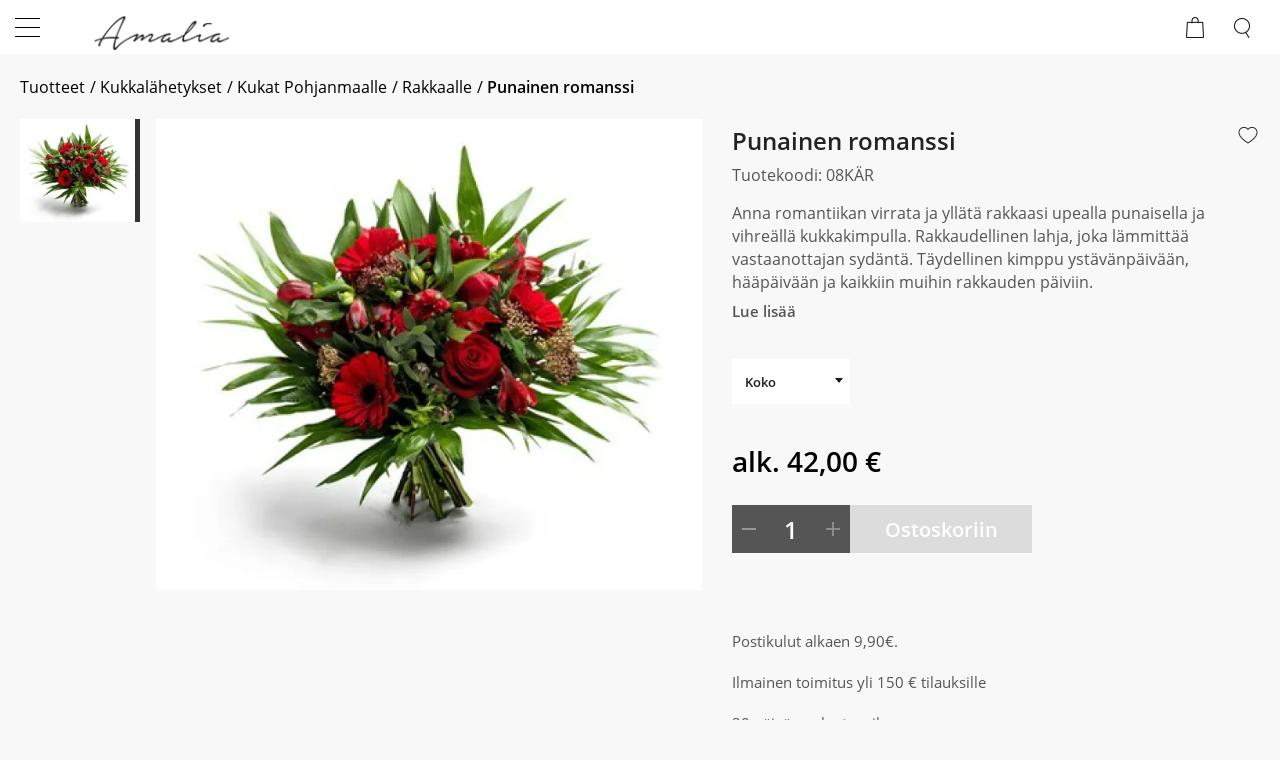

--- FILE ---
content_type: text/html; charset=utf-8
request_url: https://www.amalia-inspiration.fi/tuotteet/kukkalahetykset/punainen-romanssi
body_size: 8715
content:
<!DOCTYPE html>
<html lang="fi-FI" data-edit-lang="fi-FI">
	<head>
		<base href="https://www.amalia-inspiration.fi/"><!--[if lte IE 6]></base><![endif]-->
		<title>Amalia | Punainen romanssi punainen rakkauskimppu &raquo; Amalia-inspiration</title>
		<meta charset="utf-8">
		<meta name="viewport" content="width=device-width, initial-scale=1.0">
		<meta http-equiv="Content-Type" content="text/html; charset=utf-8">
		<meta http-equiv="X-UA-Compatible" content="IE=edge" />
		<meta name="generator" content="WebAdmin - http://www.creamarketing.com" />
<meta http-equiv="Content-type" content="text/html; charset=utf-8" />
<meta name="description" content="Romanttinen punainen kukkakimppu runsaalla vihreällä täydentää rakkauden osoitusta. Lähetä kukat, jotka lämmittävät vastaanottajan sydäntä. Kotiinkuljetus...." />
<link rel="canonical" href="https://www.amalia-inspiration.fi/tuotteet/kukkalahetykset/punainen-romanssi" />


    <link rel="alternate" hreflang="fi-fi" href="https://www.amalia-inspiration.fi/tuotteet/kukkalahetykset/punainen-romanssi" />

    <link rel="alternate" hreflang="sv-se" href="https://www.amalia-inspiration.fi/sv/produkter/skicka-blommor/rod-romans" />

<meta name="twitter:card" content="summary_large_image" />

	<meta property="og:site_name" content="Amalia-inspiration" />


	<meta property="og:title" content="Amalia | Punainen romanssi punainen rakkauskimppu" />


	<meta property="og:description" content="Romanttinen punainen kukkakimppu runsaalla vihreällä täydentää rakkauden osoitusta. Lähetä kukat, jotka lämmittävät vastaanottajan sydäntä. Kotiinkuljetus...." />


	<meta property="og:image" content="https://www.amalia-inspiration.fi/assets/ProductCatalog/1/SilverShop_Page_Product-38/08KAR__PadWzEyMDAsNjMwLCJGRkZGRkYiLDBd_FillWzEyMDAsNjMwXQ.jpg" />
	<meta property="og:image:type" content="image/jpg" />
	<meta property="og:image:width" content="1200" />
	<meta property="og:image:height" content="630" />


	<meta property="og:url" content="https://www.amalia-inspiration.fi/tuotteet/kukkalahetykset/punainen-romanssi" />

        
		<link rel="shortcut icon" href="/resources/themes/amalia/images/favicon.ico" />

        <link rel="apple-touch-icon" sizes="57x57" href="/resources/themes/amalia/client/dist/images/favicon/apple-icon-57x57.png?m=1767353912">
        <link rel="apple-touch-icon" sizes="60x60" href="/resources/themes/amalia/client/dist/images/favicon/apple-icon-60x60.png?m=1767353912">
        <link rel="apple-touch-icon" sizes="72x72" href="/resources/themes/amalia/client/dist/images/favicon/apple-icon-72x72.png?m=1767353912">
        <link rel="apple-touch-icon" sizes="76x76" href="/resources/themes/amalia/client/dist/images/favicon/apple-icon-76x76.png?m=1767353912">
        <link rel="apple-touch-icon" sizes="114x114" href="/resources/themes/amalia/client/dist/images/favicon/apple-icon-114x114.png?m=1767353912">
        <link rel="apple-touch-icon" sizes="120x120" href="/resources/themes/amalia/client/dist/images/favicon/apple-icon-120x120.png?m=1767353912">
        <link rel="apple-touch-icon" sizes="144x144" href="/resources/themes/amalia/client/dist/images/favicon/apple-icon-144x144.png?m=1767353912">
        <link rel="apple-touch-icon" sizes="152x152" href="/resources/themes/amalia/client/dist/images/favicon/apple-icon-152x152.png?m=1767353912">
        <link rel="apple-touch-icon" sizes="180x180" href="/resources/themes/amalia/client/dist/images/favicon/apple-icon-180x180.png?m=1767353912">
        <link rel="icon" type="image/png" sizes="192x192"  href="/resources/themes/amalia/client/dist/images/favicon/android-icon-192x192.png?m=1767353912">
        <link rel="icon" type="image/png" sizes="32x32" href="/resources/themes/amalia/client/dist/images/favicon/favicon-32x32.png?m=1767353912">
        <link rel="icon" type="image/png" sizes="96x96" href="/resources/themes/amalia/client/dist/images/favicon/favicon-96x96.png?m=1767353912">
        <link rel="icon" type="image/png" sizes="16x16" href="/resources/themes/amalia/client/dist/images/favicon/favicon-16x16.png?m=1767353912">
        <link rel="manifest" href="/resources/themes/amalia/client/dist/images/favicon/manifest.json?m=1767353912">
        <meta name="msapplication-TileColor" content="#ffffff">
        <meta name="msapplication-TileImage" content="/resources/themes/amalia/client/dist/images/favicon/ms-icon-144x144.png?m=1767353912">
        <meta name="theme-color" content="#ffffff">

		


		
	<link rel="stylesheet" type="text/css" href="/resources/themes/shoptheme/client/dist/styles/bundle.css?m=1767353930" />
<link rel="stylesheet" type="text/css" href="/resources/themes/amalia/client/dist/styles/bundle.css?m=1767353912" />
</head>
	
    <body class="Creamarketing\SilverShop\Model\ProductCatalogPage " lang="fi-FI" data-edit-lang="fi-FI" data-pagejsondata="tuotteet/kukkalahetykset/punainen-romanssi/page-data.json">
        <div id="PagePlaceholderTop"></div>
		
		<header class="header" role="banner">
    <div class="header-inner">
        <div class="header-container">
            <div class="top-bar-left">
                <span>Soita meille: +358 (0) 50 330 2044</span>
            </div>
            <div class="top-bar-right">
                <span><img class="truck" src="resources/themes/amalia/client/dist/images/esimerkkipointti@2x.png"/>Nopeat toimitukset</span>
                <span></span>
                <span>
	<div id="PageTranslations">
		<ul class="translations">
			
				<li class="translation fi-fi" data-locale="fi-fi">
					<a class="current" href="https://www.amalia-inspiration.fi/tuotteet/kukkalahetykset/punainen-romanssi" hreflang="fi-fi" title="Suomeksi">Suomeksi</a>
				</li>
			
				<li class="translation sv-se" data-locale="sv-se">
					<a class="link" href="https://www.amalia-inspiration.fi/sv/produkter/skicka-blommor/rod-romans" hreflang="sv-se" title="Svenska">Svenska</a>
				</li>
			
		</ul>
	</div>
</span>
            </div>
            <div class="brand-container">
                <a href="/" class="brand" rel="home">
                    
                        <img class="lazyload logo" src="/assets/Uploads/Amalia_logo_A2-noflowers__FitMaxWzMwMCw5NF0.png" srcset="/assets/Uploads/Amalia_logo_A2-noflowers__FitMaxWzYwMCwxODhd.png 2x" width="300" height="94"/>
                    				
                </a>
            </div>
            <div class="content">
                <div class="header-search">
                    
                        <div id="HeaderSearchForm" class="header-search">
	<div class="header-search-inner">
		<span class="search-dropdown-icon"></span>
		<div class="search-bar">
			
<form id="Form_SearchForm" action="/etsi/SearchForm/" method="GET" enctype="application/x-www-form-urlencoded" autocomplete="off">

	
	<p id="Form_SearchForm_error" class="message " style="display: none"></p>
	

	<fieldset>
		
		
			<div id="Form_SearchForm_Search_Holder" class="field text form-group--no-label">
	
	<div class="middleColumn">
		<input type="search" name="Search" class="text form-group--no-label" id="Form_SearchForm_Search" placeholder="Hae" aria-label="Hae" data-minimum-search-length="3" />
	</div>
	
	
	
</div>

		
			<div id="AjaxSearchResults" data-url="/etsi/SearchForm/field/Results/Search" data-searchurl="https://www.amalia-inspiration.fi/etsi/AdvancedSearchForm"></div>
		
		<div class="clear"><!-- --></div>
	</fieldset>

	
	<div class="btn-toolbar">
		
			<input type="submit" name="action_FulltextSearch" value="Hae" class="action" id="Form_SearchForm_action_FulltextSearch" />
		
	</div>
	

</form>


		</div>	
	</div>
</div> 
                    
                </div>
                <div class="header-options">
                    <div class="login">
                        	
                            <a class="loginbutton" href="Security/login">
                                <span class="login">
                                    Kirjaudu
                                </span>
                                <img class="lazyload" src="resources/themes/shoptheme/client/dist/images/placeholder.png" data-src="resources/themes/shoptheme/client/dist/images/icons/log_in.png" width="19" height="19" />
                            </a>
                        		
                    </div>
                    <div id="HeaderFavorites" class="HeaderFavorites">
    <a href="/suosikit/" class="FavoritesIcon">
        <span class="name">Oma lista</span>
        <img class="lazyload" src="resources/themes/shoptheme/client/dist/images/placeholder.png" data-src="resources/themes/shoptheme/client/dist/images/icons/favorites.png" width="22" height="19" alt="Oma lista" />
    </a> 
</div>
                    <div id="CartOverlay"></div>
                    <div id="HeaderCart" data-render-link="/tuotteet/RenderHeaderCart">
    
		<span class="name">Ostoskori</span>
        <img class="icon lazyload" src="resources/themes/shoptheme/client/dist/images/placeholder.png" data-src="resources/themes/shoptheme/client/dist/images/icons/cart.png" width="18" height="21" alt="Ostoskori" />
        <span id="ProductCartCount" data-product-count="">  </span>  
	
	<div id="CartContent">
		<div class="sidecart" data-render-link="/tuotteet/RenderCart">
	<h3>
		<a href="/ostoskori/"> Ostoskori </a>
	</h3>
	
	<a class="cart-edit-cart" href="/ostoskori/">
		Muokkaa ostoskoria 
		<span class="checkout-arrow"> -&rsaquo; </span> 
	</a>
			
	
	
		<div class="cart-items-list">
			<div class="cart-item">
				<p class="noItems">Ostoskorissa ei ole tuotteita.</p>
			</div>
		</div>
	
</div>




		
	</div>

</div>
                </div>

                <div class="mobile-search-icon">
                    <img class="icon lazyload" src="resources/themes/shoptheme/client/dist/images/placeholder.png" data-src="resources/themes/shoptheme/client/dist/images/icons/search_mobile.png" width="16" height="20" />
                </div>
                <div class="navigation-container">
                    <div class="scroll-left menu-icons"></div>
                    <div class="scroll-wrapper">
                        <div id="MobileMenu" class="menu-icon-menu"></div>
                        <nav class="primary">
                            <div class="menu-tabs">
    <div class="name nav-icon active">
        <span>
            <img class="lazyload" src="resources/themes/shoptheme/client/dist/images/placeholder.png" data-src="resources/themes/shoptheme/client/dist/images/icons/home.png" width="20" height="20" alt="Valikko" />
        </span>
    </div>
    
        <div class="name lang-icon">
            <span>
                <img class="lazyload" src="resources/themes/shoptheme/client/dist/images/placeholder.png" data-src="resources/themes/shoptheme/client/dist/images/icons/lang_mob.png" width="20" height="20" alt="Kieli" />
            </span>
        </div>
    
    <div class="name fav-icon">
        <a href="/suosikit/">
            <span>
                <img class="lazyload" src="resources/themes/shoptheme/client/dist/images/placeholder.png" data-src="resources/themes/shoptheme/client/dist/images/icons/favorites.png" width="22" height="19" alt="Oma lista" />
            </span>
        </a>
    </div>
    <div class="name log-out-in-icon">
        
                <a class="loginbutton" href="Security/login">
                    <span>
                        <img class="lazyload" src="resources/themes/shoptheme/client/dist/images/placeholder.png" data-src="resources/themes/shoptheme/client/dist/images/icons/log_in.png" width="19" height="19" alt="Kirjaudu" />
                    </span>
                </a>
        
    </div>
</div>
<ul class="content-section navigation">
    	  
        <li class='current'>
	
		<div class="top-level-item">Tuotteet
            <span class="open-close top-level menu-icons nav-bar">
                <img class="lazyload nav-icon" data-expand="-10" src="resources/themes/shoptheme/client/dist/images/placeholder.png" data-src="resources/themes/shoptheme/client/dist/images/icons/black_arrow.png" width="16" height="16" alt="" />
            </span>
		</div>
    

	
		<div class="menu-content ">
            <ul id="Submenu-11" class="submenu" data-url="/tuotteet/RenderSubmenu">
    
</ul>

            
			
            <div class="closeMenu">
                <img class="lazyload" data-expand="-10" src="" data-src="resources/themes/shoptheme/client/dist/images/icons/close.png" width="14" height="14" />
            </div>
		</div>
	
</li>
    	  
        <li data-linkingmode='18'>
	
        <div class="top-level-item">Palvelut
            <span class="open-close top-level menu-icons nav-bar">
                <img class="lazyload nav-icon" data-expand="-10" src="resources/themes/shoptheme/client/dist/images/placeholder.png" data-src="resources/themes/shoptheme/client/dist/images/icons/black_arrow.png" width="16" height="16"  alt="" />
            </span>
        </div>
    

	
		<div class="menu-content ">
            
<ul id="Submenu-18" class="submenu" data-url="/palvelut/RenderSubmenu">
    
</ul>

            
			
            <div class="closeMenu">
                <img class="lazyload" data-expand="-10" src="" data-src="resources/themes/shoptheme/client/dist/images/icons/close.png" width="14" height="14" />
            </div>
		</div>
	
</li>
    	  
        <li data-linkingmode='17'>
	
        
            <a href="/tuotemerkit/">Tuotemerkit</a>  
        
	

	
</li>
    	  
        <li data-linkingmode='3'>
	
        
            <a href="/yhteystiedot/">Yhteystiedot</a>  
        
	

	
</li>
    
</ul>
                            <div class="content-section language">
                                
	<div id="PageTranslations">
		<ul class="translations">
			
				<li class="translation fi-fi" data-locale="fi-fi">
					<a class="current" href="https://www.amalia-inspiration.fi/tuotteet/kukkalahetykset/punainen-romanssi" hreflang="fi-fi" title="Suomeksi">Suomeksi</a>
				</li>
			
				<li class="translation sv-se" data-locale="sv-se">
					<a class="link" href="https://www.amalia-inspiration.fi/sv/produkter/skicka-blommor/rod-romans" hreflang="sv-se" title="Svenska">Svenska</a>
				</li>
			
		</ul>
	</div>

                            </div>
                        </nav>
                    </div>
                    <div class="scroll-right menu-icons"></div>
                </div>
            </div>
            <div id="AddedProductPopup" class="typography">
	<div class="infotext">
		Tuote lisätty:
	</div>
	<div id="AddedProduct">
	</div>
	
	<div class="buttons">
		<span class="continuelink" onclick="javascript:jQuery('#AddedProductPopup').hide();">
            Jatka ostamista
		</span>
	
		<a class="cart-checkout" href="/kassa/">
			Kassa 
		</a>
		
	</div>
</div>
        </div>
    </div>
</header>
		
		<div class="main" role="main">
			<div class="layout columns-1">
				




<div class="content-container">
	

	<article class="typography clear">
		
			
	<div id="Product">
		<script type="application/ld+json">{"@context":"https:\/\/schema.org\/","@type":"Product","name":"Punainen romanssi","sku":"08K\u00c4R","url":"https:\/\/www.amalia-inspiration.fi\/tuotteet\/kukkalahetykset\/punainen-romanssi","identifier":"https:\/\/www.amalia-inspiration.fi\/tuotteet\/kukkalahetykset\/punainen-romanssi","description":"Anna romantiikan virrata ja yll\u00e4t\u00e4 rakkaasi upealla punaisella ja vihre\u00e4ll\u00e4 kukkakimpulla. Rakkaudellinen lahja, joka l\u00e4mmitt\u00e4\u00e4 vastaanottajan syd\u00e4nt\u00e4. T\u00e4ydellinen kimppu yst\u00e4v\u00e4np\u00e4iv\u00e4\u00e4n, h\u00e4\u00e4p\u00e4iv\u00e4\u00e4n ja kaikkiin muihin rakkauden p\u00e4iviin.","brand":null,"offers":{"@type":"Offer","priceCurrency":"EUR","price":42,"availability":"Instock","url":"https:\/\/www.amalia-inspiration.fi\/tuotteet\/kukkalahetykset\/punainen-romanssi"},"image":["https:\/\/www.amalia-inspiration.fi\/assets\/ProductCatalog\/1\/SilverShop_Page_Product-38\/08KAR.jpg"],"model":[{"@type":"ProductModel","sku":"08K\u00c4R","name":"Koko: Pieni","description":"Anna romantiikan virrata ja yll\u00e4t\u00e4 rakkaasi upealla punaisella ja vihre\u00e4ll\u00e4 kukkakimpulla. Rakkaudellinen lahja, joka l\u00e4mmitt\u00e4\u00e4 vastaanottajan syd\u00e4nt\u00e4. T\u00e4ydellinen kimppu yst\u00e4v\u00e4np\u00e4iv\u00e4\u00e4n, h\u00e4\u00e4p\u00e4iv\u00e4\u00e4n ja kaikkiin muihin rakkauden p\u00e4iviin.","url":"https:\/\/www.amalia-inspiration.fi\/tuotteet\/kukkalahetykset\/punainen-romanssi#variation-532","identifier":"https:\/\/www.amalia-inspiration.fi\/tuotteet\/kukkalahetykset\/punainen-romanssi#variation-532","brand":null,"image":[],"offers":{"@type":"Offer","priceCurrency":"EUR","price":42,"availability":"InStock","url":"https:\/\/www.amalia-inspiration.fi\/tuotteet\/kukkalahetykset\/punainen-romanssi#variation-532"},"additionalProperty":[{"@type":"PropertyValue","name":"Koko","value":"Pieni"}]},{"@type":"ProductModel","sku":"08K\u00c4R","name":"Koko: Medium","description":"Anna romantiikan virrata ja yll\u00e4t\u00e4 rakkaasi upealla punaisella ja vihre\u00e4ll\u00e4 kukkakimpulla. Rakkaudellinen lahja, joka l\u00e4mmitt\u00e4\u00e4 vastaanottajan syd\u00e4nt\u00e4. T\u00e4ydellinen kimppu yst\u00e4v\u00e4np\u00e4iv\u00e4\u00e4n, h\u00e4\u00e4p\u00e4iv\u00e4\u00e4n ja kaikkiin muihin rakkauden p\u00e4iviin.","url":"https:\/\/www.amalia-inspiration.fi\/tuotteet\/kukkalahetykset\/punainen-romanssi#variation-533","identifier":"https:\/\/www.amalia-inspiration.fi\/tuotteet\/kukkalahetykset\/punainen-romanssi#variation-533","brand":null,"image":[],"offers":{"@type":"Offer","priceCurrency":"EUR","price":52.12,"availability":"InStock","url":"https:\/\/www.amalia-inspiration.fi\/tuotteet\/kukkalahetykset\/punainen-romanssi#variation-533"},"additionalProperty":[{"@type":"PropertyValue","name":"Koko","value":"Medium"}]},{"@type":"ProductModel","sku":"08K\u00c4R","name":"Koko: Iso","description":"Anna romantiikan virrata ja yll\u00e4t\u00e4 rakkaasi upealla punaisella ja vihre\u00e4ll\u00e4 kukkakimpulla. Rakkaudellinen lahja, joka l\u00e4mmitt\u00e4\u00e4 vastaanottajan syd\u00e4nt\u00e4. T\u00e4ydellinen kimppu yst\u00e4v\u00e4np\u00e4iv\u00e4\u00e4n, h\u00e4\u00e4p\u00e4iv\u00e4\u00e4n ja kaikkiin muihin rakkauden p\u00e4iviin.","url":"https:\/\/www.amalia-inspiration.fi\/tuotteet\/kukkalahetykset\/punainen-romanssi#variation-534","identifier":"https:\/\/www.amalia-inspiration.fi\/tuotteet\/kukkalahetykset\/punainen-romanssi#variation-534","brand":null,"image":[],"offers":{"@type":"Offer","priceCurrency":"EUR","price":62.24,"availability":"InStock","url":"https:\/\/www.amalia-inspiration.fi\/tuotteet\/kukkalahetykset\/punainen-romanssi#variation-534"},"additionalProperty":[{"@type":"PropertyValue","name":"Koko","value":"Iso"}]}]}</script>
		<div class="product-block full-width">
			<div class="product-breadcrumbs"> 
	
		
			<a href="/tuotteet/" class="breadcrumb-1">Tuotteet</a>
		
	
		
			<a href="/tuotteet/kukkalahetykset" class="breadcrumb-2">Kukkalähetykset</a>
		
	
		
			<a href="/tuotteet/kukkalahetykset/kukat-pohjanmaalle" class="breadcrumb-3">Kukat Pohjanmaalle</a>
		
	
		
			<a href="/tuotteet/kukkalahetykset/kukat-pohjanmaalle/rakkaalle" class="breadcrumb-4">Rakkaalle</a>
		
	
		
			Punainen romanssi
		
	
 </div>
		</div>
		
		<div class="product-block left-side product-images">
			
				
				
				<div class="product-slideshow">
					
						<div class="product-slideshow-slide">
                            <a data-fancybox="gallery" data-caption="08KÄR" href="/assets/ProductCatalog/1/SilverShop_Page_Product-38/08KAR.jpg" title="08KÄR"> 
                                <picture>
                                    <source srcset="/assets/ProductCatalog/1/SilverShop_Page_Product-38/08KAR__PadWzQ2MCwzODcsIkZGRkZGRiIsMF0_WebP~jpg.webp" media="(max-width: 480px)" />
                                    <source srcset="/assets/ProductCatalog/1/SilverShop_Page_Product-38/08KAR__PadWzc2MCw2MDAsIkZGRkZGRiIsMF0_WebP~jpg.webp" media="(max-width: 800px)" />
                                    <source srcset="/assets/ProductCatalog/1/SilverShop_Page_Product-38/08KAR__PadWzY4Miw1NzQsIkZGRkZGRiIsMF0_WebP~jpg.webp" media="(max-width: 1279px)" />
                                    <img class="lazyload productImage" data-variation="" data-attributes="" src="/assets/ProductCatalog/1/SilverShop_Page_Product-38/08KAR__PadWzY5Niw2MDAsIkZGRkZGRiIsMF0_WebP~jpg.webp" width="696" height="600" alt="08KÄR kuva" />
                                </picture>
                            </a>
		            	</div>
		            
	            </div>
	            
	            <div class="product-slide-nav-wrapper">
	            
			            <div class="product-slideshow-nav">
                            
                                <a class="nav-slide" href="/tuotteet/kukkalahetykset/punainen-romanssi#" class="current">
                                    <img class="lazyload" data-expand="-1" data-variation="" data-attributes="" data-image-id="277" src="resources/themes/shoptheme/client/dist/images/placeholder.png" data-src="/assets/ProductCatalog/1/SilverShop_Page_Product-38/08KAR__PadWzE1NCwxMzUsIkZGRkZGRiIsMF0_WebP~jpg.webp" width="154" height="135"><div class="image-border current "></div>
                                </a>
		                    
		            	</div>
		       
            	</div>
            
		</div>
		
        <div class="product-block right-side">
            <span id="ProductFavoriteStatus" class="heart product-action favorite" data-class="Product" data-favorite="false" data-id="38" data-url="/tuotteet//FavoriteProduct/">
    <img class="lazyload favorite-unselected" data-expand="-1" src="resources/themes/shoptheme/client/dist/images/placeholder.png" data-src="/resources/vendor/creamarketing/silvershop-webadmin/client/dist/images/icons/favorite_unselected.png?m=1767353933" width="20" height="20" />
    <img class="lazyload favorite-selected" data-expand="-1" src="resources/themes/shoptheme/client/dist/images/placeholder.png" data-src="/resources/vendor/creamarketing/silvershop-webadmin/client/dist/images/icons/favorite_selected.png?m=1767353933" width="20" height="20" />
</span>
            
			<h1 class="product-title"> Punainen romanssi </h1>
			
			
				<div class="product-reference"> Tuotekoodi: <span class="InternalItemID"> 08KÄR </span> </div>
			
			
            
                <div id="short-description">
                    <div id="short-description-content">Anna romantiikan virrata ja yllätä rakkaasi upealla punaisella ja vihreällä kukkakimpulla. Rakkaudellinen lahja, joka lämmittää vastaanottajan sydäntä. Täydellinen kimppu ystävänpäivään, hääpäivään ja kaikkiin muihin rakkauden päiviin.</div>
                </div>
                
                    <div class="jump-to-description">
                        Lue lisää</h1>
                    </div>
                
            
		</div>
		
		
        <div class="product-block right-side">
            
			<div id="ProductActions">
    
    
<form id="VariationForm_AddProductForm" action="/tuotteet/kukkalahetykset/punainen-romanssi/AddProductForm" method="POST" enctype="application/x-www-form-urlencoded" class="addproductform add-to-cart">

	
	<p id="VariationForm_AddProductForm_error" class="message " style="display: none"></p>
	

	<fieldset>
		
		
			<div id="VariationForm_AddProductForm_ProductAttributes_4_Holder" class="field dropdown product-attribute-type">
	<label class="left" for="VariationForm_AddProductForm_ProductAttributes_4">Koko</label>
	<div class="middleColumn">
		<select name="ProductAttributes[4]" class="dropdown product-attribute-type no-chosen select2" id="VariationForm_AddProductForm_ProductAttributes_4" required="required" aria-required="true" data-id="4" data-placeholder="Koko" aria-label="Koko" data-language="fi">

	<option value=""
		 selected="selected"
		
		> 
	</option>

	<option value="35"
		
		
		>Iso
	</option>

	<option value="34"
		
		
		>Medium
	</option>

	<option value="33"
		
		
		>Pieni
	</option>

</select>
	</div>
	
	
	
</div>

		
			<div class="availability-title product-stock-holder product-stock-delivery">
    
</div>



    <div id="ProductPrice" class="product-price-tag">
        
            <div class="starting-price" style="display: none;"><span>alk.</span> 42,00 €</div>
            <div class="price-value">
                
            </div>
            <div class="original-price">
                
            </div>
            
            <div class="discounted" style="display: none;">
                <div class="starting-discount" style="display: none;"></div>
                <span class="discount-percent-product">0%</span>
            </div>
        
    </div>

		
			<div class="CompositeField field CompositeField composite form-group--no-label " id="VariationForm_AddProductForm_CombinedField_Holder">
	

	<button type="button" class="button minus" data-quantity="minus" data-field="Quantity">
    <img class="lazyload" data-expand="-1" src="resources/themes/shoptheme/client/dist/images/placeholder.png" data-src="resources/themes/shoptheme/client/dist/images/icons/minus.png" width="14" height="14" aria-hidden="true" />
</button>
	

	
		<div id="VariationForm_AddProductForm_Quantity_Holder" class="field numeric text">
	<label class="left" for="VariationForm_AddProductForm_Quantity">Määrä</label>
	<div class="middleColumn">
		<input type="text" name="Quantity" value="1" class="numeric text" id="VariationForm_AddProductForm_Quantity" required="required" aria-required="true" min="1" data-increment="1" aria-label="Määrä" />
	</div>
	
	
	
</div>

	

	
		<button type="button" class="button plus" data-quantity="plus" data-field="Quantity">
    <img class="lazyload" data-expand="-1" src="resources/themes/shoptheme/client/dist/images/placeholder.png" data-src="resources/themes/shoptheme/client/dist/images/icons/plus.png" width="14" height="14" aria-hidden="true" />
</button>
	

	
		<button type="submit" name="action_addtocart" value="Ostoskoriin" class="action disabled active" id="VariationForm_AddProductForm_action_addtocart" aria-label="Lisää ostoskoriin Punainen romanssi">
		<span>Ostoskoriin</span>
	</button>
</div>

		
			<input type="hidden" name="VariationOptions" value="[{&quot;id&quot;:532,&quot;price&quot;:&quot;42,00&quot;,&quot;title&quot;:&quot;Koko: Pieni&quot;,&quot;discountPercent&quot;:0,&quot;cheapestPrice&quot;:&quot;41,50 \u20ac&quot;,&quot;savingsAmount&quot;:&quot;0,00 \u20ac&quot;,&quot;attributes&quot;:{&quot;4&quot;:33},&quot;canpurchase&quot;:true,&quot;stockmessage&quot;:&quot;&lt;div class=\&quot;availability-title product-stock-holder product-stock-delivery\&quot;&gt;\n    \n        \n            Varastossa\n        \n    \n&lt;\/div&gt;\n\n&quot;,&quot;message&quot;:&quot;&quot;,&quot;internalItemID&quot;:&quot;08K\u00c4R&quot;},{&quot;id&quot;:533,&quot;price&quot;:&quot;52,12&quot;,&quot;title&quot;:&quot;Koko: Medium&quot;,&quot;discountPercent&quot;:0,&quot;cheapestPrice&quot;:&quot;51,50 \u20ac&quot;,&quot;savingsAmount&quot;:&quot;0,00 \u20ac&quot;,&quot;attributes&quot;:{&quot;4&quot;:34},&quot;canpurchase&quot;:true,&quot;stockmessage&quot;:&quot;&lt;div class=\&quot;availability-title product-stock-holder product-stock-delivery\&quot;&gt;\n    \n        \n            Varastossa\n        \n    \n&lt;\/div&gt;\n\n&quot;,&quot;message&quot;:&quot;&quot;,&quot;internalItemID&quot;:&quot;08K\u00c4R&quot;},{&quot;id&quot;:534,&quot;price&quot;:&quot;62,24&quot;,&quot;title&quot;:&quot;Koko: Iso&quot;,&quot;discountPercent&quot;:0,&quot;cheapestPrice&quot;:&quot;61,50 \u20ac&quot;,&quot;savingsAmount&quot;:&quot;0,00 \u20ac&quot;,&quot;attributes&quot;:{&quot;4&quot;:35},&quot;canpurchase&quot;:true,&quot;stockmessage&quot;:&quot;&lt;div class=\&quot;availability-title product-stock-holder product-stock-delivery\&quot;&gt;\n    \n        \n            Varastossa\n        \n    \n&lt;\/div&gt;\n\n&quot;,&quot;message&quot;:&quot;&quot;,&quot;internalItemID&quot;:&quot;08K\u00c4R&quot;}]" class="hidden" id="VariationForm_AddProductForm_VariationOptions" />
		
			<input type="hidden" name="Currency" value="€" class="hidden form-group--no-label" id="VariationForm_AddProductForm_Currency" />
		
		<div class="clear"><!-- --></div>
	</fieldset>

	

</form>


    
</div>
            
                <div class="product-page-info">
                    <p>Postikulut alkaen 9,90€.</p>
<p>Ilmainen toimitus yli 150 € tilauksille</p>
<p>30 päivän palautusoikeus</p>
<p>&nbsp;</p>
                </div>
            
				
		</div>
        <div id="content-div" class="product-block full-width">
            
                <div class="block-description single">
                    <h3 class="block-title">Kuvaus</h3> 
                    <div class="block-content">
                        <p>Huomioi: Kun valitset tämän kukkakimpun, sitomme kauneimman kimpun niistä punaisista kukista, jotka ovat sillä hetkellä saatavilla. Kuvassa näkyvistä kukista voi esiintyä poikkeamia. Jos sinulla on toiveita tilaamastasi kukkakimpusta, esimerkiksi tietty väri- tai kukkatoive, ilmoita toiveistasi kassan kommenttikentässä. Toteutamme toiveesi mahdollisuuksien mukaan.</p><p>Pieni kortti sisältyy hintaan. Valitsemme kortin, joka sopii yhteen kukkakimpun ja tervehdyksesi kanssa. Halutessasi voit valita suuremman kortin valikoimastamme, tuoden lisää iloa vastaanottajalle. Tutustu valikoimaamme alla (tai suurten korttien -kategoriassamme) ja osta valittu kortti yhdessä kukkatervehdyksesi kanssa. Kirjoita henkilökohtainen tervehdyksesi kassalla, siellä on&nbsp; sitä varten täytettävä kenttä. Kirjoitamme sitten käsin tervehdyksesi valitsemaasi korttiin.</p>
                    </div>
                </div>
            

            

            
        </div>
		
		
		<div id="ProductStickyActions"  style="display: none;">
    
       <div class="sticky-left">
           <h3 class="product-title"> Punainen romanssi </h3>
           <h2 class="subtitle"></h2>
            <div class="price-value">
                <div class="price"> 
                    
                </div>
            </div>
       </div>
       <div class="sticky-right">
            <div class="sticky-cart-button">
                <img class="lazyload" src="resources/themes/shoptheme/client/dist/images/placeholder.png" data-expand="-1" data-src="/resources/vendor/creamarketing/silvershop-webadmin/client/dist/images/icons/cart_white.png?m=1767353933" width="25" height="25" /> 
            </div>
        </div>
   
</div>
		
		
		
			<div class="product-block full-width">
				<div class="related-products">
					<h3>Liittyvät tuotteet</h3>
					<ul class="products-list">
						
							<li class="products-list-item">
	<div class="products-list-item-inner">

        
		
		
		
        <div class="product-image">
            
			
				<a href="/tuotteet/kukkalahetykset/kukkakimppu-ja-suklaarasia" title="Klikkaa tästä lukeaksesi enemmän &quot;Kukkakimppu ja suklaarasia&quot;">
                    <picture> 
                        <source data-srcset="/assets/ProductCatalog/d47eae61-f8cf-4fa2-b89b-93f919674907__PadWzMxMCw0MTcsIkZGRkZGRiIsMF0_WebP~jpg.webp" media="(max-width: 480px)" />
                        <source data-srcset="/assets/ProductCatalog/d47eae61-f8cf-4fa2-b89b-93f919674907__PadWzQ3OCw1ODUsIkZGRkZGRiIsMF0_WebP~jpg.webp" media="(max-width: 767px)" />
                        <source data-srcset="/assets/ProductCatalog/d47eae61-f8cf-4fa2-b89b-93f919674907__PadWzQ4MSw0OTEsIkZGRkZGRiIsMF0_WebP~jpg.webp" media="(max-width: 1023px)" />
                        <source data-srcset="/assets/ProductCatalog/d47eae61-f8cf-4fa2-b89b-93f919674907__PadWzQyOSw0MzgsIkZGRkZGRiIsMF0_WebP~jpg.webp" media="(max-width: 1366px)" />
                        <source data-srcset="/assets/ProductCatalog/d47eae61-f8cf-4fa2-b89b-93f919674907__PadWzM4NSwzOTQsIkZGRkZGRiIsMF0_WebP~jpg.webp" media="(max-width: 1679px)" />
                        <img class="lazyload" src="resources/themes/shoptheme/client/dist/images/placeholder.png" data-expand="-1" data-src="/assets/ProductCatalog/d47eae61-f8cf-4fa2-b89b-93f919674907__PadWzMwMCwzMTAsIkZGRkZGRiIsMF0_WebP~jpg.webp" width="300" height="310" alt="Kukkakimppu ja suklaarasia kuva" />
                    </picture>
                </a>
			
			
			
		</div>
		
        <div class="product-content">
            <a href="/tuotteet/kukkalahetykset/kukkakimppu-ja-suklaarasia" title="Klikkaa tästä lukeaksesi enemmän &quot;Kukkakimppu ja suklaarasia&quot;">
				<div class="product-title"> Kukkakimppu ja suklaarasia </div>
			
				<div class="product-price "> 
					
					
						<p class="price"> 
							56,50 €
						</p> 
					 
					
                </div>
				<div class="product-availability">
					<div class="availability-title product-stock-holder" id="product-stock-2054" data-id="2054">
    
        <div class="stock-message">
            Varastossa                
        </div>
    
</div>

                </div>
                    
			</a>
		</div>
	</div>
</li>
						
							<li class="products-list-item">
	<div class="products-list-item-inner">

        
		
		
		
        <div class="product-image">
            
			
				<a href="/tuotteet/kukkalahetykset/kymmenen-punaista-ruusua-kimppu" title="Klikkaa tästä lukeaksesi enemmän &quot;Kymmenen punaista ruusua kimppu&quot;">
                    <picture> 
                        <source data-srcset="/assets/ProductCatalog/IMG-1968__PadWzMxMCw0MTcsIkZGRkZGRiIsMF0_WebP~jpg.webp" media="(max-width: 480px)" />
                        <source data-srcset="/assets/ProductCatalog/IMG-1968__PadWzQ3OCw1ODUsIkZGRkZGRiIsMF0_WebP~jpg.webp" media="(max-width: 767px)" />
                        <source data-srcset="/assets/ProductCatalog/IMG-1968__PadWzQ4MSw0OTEsIkZGRkZGRiIsMF0_WebP~jpg.webp" media="(max-width: 1023px)" />
                        <source data-srcset="/assets/ProductCatalog/IMG-1968__PadWzQyOSw0MzgsIkZGRkZGRiIsMF0_WebP~jpg.webp" media="(max-width: 1366px)" />
                        <source data-srcset="/assets/ProductCatalog/IMG-1968__PadWzM4NSwzOTQsIkZGRkZGRiIsMF0_WebP~jpg.webp" media="(max-width: 1679px)" />
                        <img class="lazyload" src="resources/themes/shoptheme/client/dist/images/placeholder.png" data-expand="-1" data-src="/assets/ProductCatalog/IMG-1968__PadWzMwMCwzMTAsIkZGRkZGRiIsMF0_WebP~jpg.webp" width="300" height="310" alt="Kymmenen punaista ruusua kimppu kuva" />
                    </picture>
                </a>
			
			
			
		</div>
		
        <div class="product-content">
            <a href="/tuotteet/kukkalahetykset/kymmenen-punaista-ruusua-kimppu" title="Klikkaa tästä lukeaksesi enemmän &quot;Kymmenen punaista ruusua kimppu&quot;">
				<div class="product-title"> Kymmenen punaista ruusua kimppu </div>
			
				<div class="product-price "> 
					
					
						<p class="price"> 
							100,00 €
						</p> 
					 
					
                </div>
				<div class="product-availability">
					<div class="availability-title product-stock-holder" id="product-stock-1851" data-id="1851">
    
        <div class="stock-message">
            Varastossa                
        </div>
    
</div>

                </div>
                    
			</a>
		</div>
	</div>
</li>
						
							<li class="products-list-item">
	<div class="products-list-item-inner">

        
		
		
		
        <div class="product-image">
            
			
				<a href="/tuotteet/kortit/kortti-alskar-dig" title="Klikkaa tästä lukeaksesi enemmän &quot;Kortti &quot;Älskar dig&quot;&quot;">
                    <picture> 
                        <source data-srcset="/assets/ProductCatalog/2/SilverShop_Page_Product-1352/KK194__PadWzMxMCw0MTcsIkZGRkZGRiIsMF0_WebP~jpg.webp" media="(max-width: 480px)" />
                        <source data-srcset="/assets/ProductCatalog/2/SilverShop_Page_Product-1352/KK194__PadWzQ3OCw1ODUsIkZGRkZGRiIsMF0_WebP~jpg.webp" media="(max-width: 767px)" />
                        <source data-srcset="/assets/ProductCatalog/2/SilverShop_Page_Product-1352/KK194__PadWzQ4MSw0OTEsIkZGRkZGRiIsMF0_WebP~jpg.webp" media="(max-width: 1023px)" />
                        <source data-srcset="/assets/ProductCatalog/2/SilverShop_Page_Product-1352/KK194__PadWzQyOSw0MzgsIkZGRkZGRiIsMF0_WebP~jpg.webp" media="(max-width: 1366px)" />
                        <source data-srcset="/assets/ProductCatalog/2/SilverShop_Page_Product-1352/KK194__PadWzM4NSwzOTQsIkZGRkZGRiIsMF0_WebP~jpg.webp" media="(max-width: 1679px)" />
                        <img class="lazyload" src="resources/themes/shoptheme/client/dist/images/placeholder.png" data-expand="-1" data-src="/assets/ProductCatalog/2/SilverShop_Page_Product-1352/KK194__PadWzMwMCwzMTAsIkZGRkZGRiIsMF0_WebP~jpg.webp" width="300" height="310" alt="Kortti &quot;Älskar dig&quot; kuva" />
                    </picture>
                </a>
			
			
			
		</div>
		
        <div class="product-content">
            <a href="/tuotteet/kortit/kortti-alskar-dig" title="Klikkaa tästä lukeaksesi enemmän &quot;Kortti &quot;Älskar dig&quot;&quot;">
				<div class="product-title"> Kortti &quot;Älskar dig&quot; </div>
			
				<div class="product-price "> 
					
					
						<p class="price"> 
							4,55 €
						</p> 
					 
					
                </div>
				<div class="product-availability">
					<div class="availability-title product-stock-holder" id="product-stock-1352" data-id="1352">
    
</div>

                </div>
                    
			</a>
		</div>
	</div>
</li>
						
							<li class="products-list-item">
	<div class="products-list-item-inner">

        
		
		
		
        <div class="product-image">
            
			
				<a href="/tuotteet/kortit/kortti-stort-grattis-pa-brollopsdagen" title="Klikkaa tästä lukeaksesi enemmän &quot;Kortti &quot;Stort grattis på bröllopsdagen&quot;&quot;">
                    <picture> 
                        <source data-srcset="/assets/ProductCatalog/2/SilverShop_Page_Product-1347/KK197__PadWzMxMCw0MTcsIkZGRkZGRiIsMF0_WebP~jpg.webp" media="(max-width: 480px)" />
                        <source data-srcset="/assets/ProductCatalog/2/SilverShop_Page_Product-1347/KK197__PadWzQ3OCw1ODUsIkZGRkZGRiIsMF0_WebP~jpg.webp" media="(max-width: 767px)" />
                        <source data-srcset="/assets/ProductCatalog/2/SilverShop_Page_Product-1347/KK197__PadWzQ4MSw0OTEsIkZGRkZGRiIsMF0_WebP~jpg.webp" media="(max-width: 1023px)" />
                        <source data-srcset="/assets/ProductCatalog/2/SilverShop_Page_Product-1347/KK197__PadWzQyOSw0MzgsIkZGRkZGRiIsMF0_WebP~jpg.webp" media="(max-width: 1366px)" />
                        <source data-srcset="/assets/ProductCatalog/2/SilverShop_Page_Product-1347/KK197__PadWzM4NSwzOTQsIkZGRkZGRiIsMF0_WebP~jpg.webp" media="(max-width: 1679px)" />
                        <img class="lazyload" src="resources/themes/shoptheme/client/dist/images/placeholder.png" data-expand="-1" data-src="/assets/ProductCatalog/2/SilverShop_Page_Product-1347/KK197__PadWzMwMCwzMTAsIkZGRkZGRiIsMF0_WebP~jpg.webp" width="300" height="310" alt="Kortti &quot;Stort grattis på bröllopsdagen&quot; kuva" />
                    </picture>
                </a>
			
			
			
		</div>
		
        <div class="product-content">
            <a href="/tuotteet/kortit/kortti-stort-grattis-pa-brollopsdagen" title="Klikkaa tästä lukeaksesi enemmän &quot;Kortti &quot;Stort grattis på bröllopsdagen&quot;&quot;">
				<div class="product-title"> Kortti &quot;Stort grattis på bröllopsdagen&quot; </div>
			
				<div class="product-price "> 
					
					
						<p class="price"> 
							4,55 €
						</p> 
					 
					
                </div>
				<div class="product-availability">
					<div class="availability-title product-stock-holder" id="product-stock-1347" data-id="1347">
    
</div>

                </div>
                    
			</a>
		</div>
	</div>
</li>
						
							<li class="products-list-item">
	<div class="products-list-item-inner">

        
		
		
		
        <div class="product-image">
            
			
				<a href="/tuotteet/kortit/kortti-ruusu-3" title="Klikkaa tästä lukeaksesi enemmän &quot;Kortti &quot;Ruusu&quot;&quot;">
                    <picture> 
                        <source data-srcset="/assets/ProductCatalog/2/SilverShop_Page_Product-1333/flowers__PadWzMxMCw0MTcsIkZGRkZGRiIsMF0.webp" media="(max-width: 480px)" />
                        <source data-srcset="/assets/ProductCatalog/2/SilverShop_Page_Product-1333/flowers__PadWzQ3OCw1ODUsIkZGRkZGRiIsMF0.webp" media="(max-width: 767px)" />
                        <source data-srcset="/assets/ProductCatalog/2/SilverShop_Page_Product-1333/flowers__PadWzQ4MSw0OTEsIkZGRkZGRiIsMF0.webp" media="(max-width: 1023px)" />
                        <source data-srcset="/assets/ProductCatalog/2/SilverShop_Page_Product-1333/flowers__PadWzQyOSw0MzgsIkZGRkZGRiIsMF0.webp" media="(max-width: 1366px)" />
                        <source data-srcset="/assets/ProductCatalog/2/SilverShop_Page_Product-1333/flowers__PadWzM4NSwzOTQsIkZGRkZGRiIsMF0.webp" media="(max-width: 1679px)" />
                        <img class="lazyload" src="resources/themes/shoptheme/client/dist/images/placeholder.png" data-expand="-1" data-src="/assets/ProductCatalog/2/SilverShop_Page_Product-1333/flowers__PadWzMwMCwzMTAsIkZGRkZGRiIsMF0.webp" width="300" height="310" alt="Kortti &quot;Ruusu&quot; kuva" />
                    </picture>
                </a>
			
			
			
		</div>
		
        <div class="product-content">
            <a href="/tuotteet/kortit/kortti-ruusu-3" title="Klikkaa tästä lukeaksesi enemmän &quot;Kortti &quot;Ruusu&quot;&quot;">
				<div class="product-title"> Kortti &quot;Ruusu&quot; </div>
			
				<div class="product-price "> 
					
					
						<p class="price"> 
							4,55 €
						</p> 
					 
					
                </div>
				<div class="product-availability">
					<div class="availability-title product-stock-holder" id="product-stock-1333" data-id="1333">
    
        <div class="stock-message">
            Varastossa                
        </div>
    
</div>

                </div>
                    
			</a>
		</div>
	</div>
</li>
						
							<li class="products-list-item">
	<div class="products-list-item-inner">

        
		
		
		
        <div class="product-image">
            
			
				<a href="/tuotteet/kortit/kortti-sydan-3" title="Klikkaa tästä lukeaksesi enemmän &quot;Kortti &quot;Sydän&quot;&quot;">
                    <picture> 
                        <source data-srcset="/assets/ProductCatalog/2/SilverShop_Page_Product-1334/KK295-blomsterkort-gratulationskort-arstidensbasta_869x869__PadWzMxMCw0MTcsIkZGRkZGRiIsMF0.webp" media="(max-width: 480px)" />
                        <source data-srcset="/assets/ProductCatalog/2/SilverShop_Page_Product-1334/KK295-blomsterkort-gratulationskort-arstidensbasta_869x869__PadWzQ3OCw1ODUsIkZGRkZGRiIsMF0.webp" media="(max-width: 767px)" />
                        <source data-srcset="/assets/ProductCatalog/2/SilverShop_Page_Product-1334/KK295-blomsterkort-gratulationskort-arstidensbasta_869x869__PadWzQ4MSw0OTEsIkZGRkZGRiIsMF0.webp" media="(max-width: 1023px)" />
                        <source data-srcset="/assets/ProductCatalog/2/SilverShop_Page_Product-1334/KK295-blomsterkort-gratulationskort-arstidensbasta_869x869__PadWzQyOSw0MzgsIkZGRkZGRiIsMF0.webp" media="(max-width: 1366px)" />
                        <source data-srcset="/assets/ProductCatalog/2/SilverShop_Page_Product-1334/KK295-blomsterkort-gratulationskort-arstidensbasta_869x869__PadWzM4NSwzOTQsIkZGRkZGRiIsMF0.webp" media="(max-width: 1679px)" />
                        <img class="lazyload" src="resources/themes/shoptheme/client/dist/images/placeholder.png" data-expand="-1" data-src="/assets/ProductCatalog/2/SilverShop_Page_Product-1334/KK295-blomsterkort-gratulationskort-arstidensbasta_869x869__PadWzMwMCwzMTAsIkZGRkZGRiIsMF0.webp" width="300" height="310" alt="Kortti &quot;Sydän&quot; kuva" />
                    </picture>
                </a>
			
			
			
		</div>
		
        <div class="product-content">
            <a href="/tuotteet/kortit/kortti-sydan-3" title="Klikkaa tästä lukeaksesi enemmän &quot;Kortti &quot;Sydän&quot;&quot;">
				<div class="product-title"> Kortti &quot;Sydän&quot; </div>
			
				<div class="product-price "> 
					
					
						<p class="price"> 
							4,50 €
						</p> 
					 
					
                </div>
				<div class="product-availability">
					<div class="availability-title product-stock-holder" id="product-stock-1334" data-id="1334">
    
        <div class="stock-message">
            Varastossa                
        </div>
    
</div>

                </div>
                    
			</a>
		</div>
	</div>
</li>
						
							<li class="products-list-item">
	<div class="products-list-item-inner">

        
		
		
		
        <div class="product-image">
            
			
				<a href="/tuotteet/kukkalahetykset/punainen-ruusukimppu" title="Klikkaa tästä lukeaksesi enemmän &quot;Punainen Ruusukimppu&quot;">
                    <picture> 
                        <source data-srcset="/assets/ProductCatalog/1/SilverShop_Page_Product-374/0001__PadWzMxMCw0MTcsIkZGRkZGRiIsMF0_WebP~jpg.webp" media="(max-width: 480px)" />
                        <source data-srcset="/assets/ProductCatalog/1/SilverShop_Page_Product-374/0001__PadWzQ3OCw1ODUsIkZGRkZGRiIsMF0_WebP~jpg.webp" media="(max-width: 767px)" />
                        <source data-srcset="/assets/ProductCatalog/1/SilverShop_Page_Product-374/0001__PadWzQ4MSw0OTEsIkZGRkZGRiIsMF0_WebP~jpg.webp" media="(max-width: 1023px)" />
                        <source data-srcset="/assets/ProductCatalog/1/SilverShop_Page_Product-374/0001__PadWzQyOSw0MzgsIkZGRkZGRiIsMF0_WebP~jpg.webp" media="(max-width: 1366px)" />
                        <source data-srcset="/assets/ProductCatalog/1/SilverShop_Page_Product-374/0001__PadWzM4NSwzOTQsIkZGRkZGRiIsMF0_WebP~jpg.webp" media="(max-width: 1679px)" />
                        <img class="lazyload" src="resources/themes/shoptheme/client/dist/images/placeholder.png" data-expand="-1" data-src="/assets/ProductCatalog/1/SilverShop_Page_Product-374/0001__PadWzMwMCwzMTAsIkZGRkZGRiIsMF0_WebP~jpg.webp" width="300" height="310" alt="Punainen Ruusukimppu kuva" />
                    </picture>
                </a>
			
			
			
		</div>
		
        <div class="product-content">
            <a href="/tuotteet/kukkalahetykset/punainen-ruusukimppu" title="Klikkaa tästä lukeaksesi enemmän &quot;Punainen Ruusukimppu&quot;">
				<div class="product-title"> Punainen Ruusukimppu </div>
			
				<div class="product-price "> 
					
					
						<p class="price"> 
							95,00 €
						</p> 
					 
					
                </div>
				<div class="product-availability">
					<div class="availability-title product-stock-holder" id="product-stock-374" data-id="374">
    
        <div class="stock-message">
            Varastossa                
        </div>
    
</div>

                </div>
                    
			</a>
		</div>
	</div>
</li>
						
							<li class="products-list-item">
	<div class="products-list-item-inner">

        
		
		
		
        <div class="product-image">
            
			
				<a href="/tuotteet/kukkalahetykset/roosa-ruusukimppu" title="Klikkaa tästä lukeaksesi enemmän &quot;Roosa ruusukimppu&quot;">
                    <picture> 
                        <source data-srcset="/assets/ProductCatalog/1/SilverShop_Page_Product-36/06KAR__PadWzMxMCw0MTcsIkZGRkZGRiIsMF0_WebP~jpg.webp" media="(max-width: 480px)" />
                        <source data-srcset="/assets/ProductCatalog/1/SilverShop_Page_Product-36/06KAR__PadWzQ3OCw1ODUsIkZGRkZGRiIsMF0_WebP~jpg.webp" media="(max-width: 767px)" />
                        <source data-srcset="/assets/ProductCatalog/1/SilverShop_Page_Product-36/06KAR__PadWzQ4MSw0OTEsIkZGRkZGRiIsMF0_WebP~jpg.webp" media="(max-width: 1023px)" />
                        <source data-srcset="/assets/ProductCatalog/1/SilverShop_Page_Product-36/06KAR__PadWzQyOSw0MzgsIkZGRkZGRiIsMF0_WebP~jpg.webp" media="(max-width: 1366px)" />
                        <source data-srcset="/assets/ProductCatalog/1/SilverShop_Page_Product-36/06KAR__PadWzM4NSwzOTQsIkZGRkZGRiIsMF0_WebP~jpg.webp" media="(max-width: 1679px)" />
                        <img class="lazyload" src="resources/themes/shoptheme/client/dist/images/placeholder.png" data-expand="-1" data-src="/assets/ProductCatalog/1/SilverShop_Page_Product-36/06KAR__PadWzMwMCwzMTAsIkZGRkZGRiIsMF0_WebP~jpg.webp" width="300" height="310" alt="Roosa ruusukimppu kuva" />
                    </picture>
                </a>
			
			
			
		</div>
		
        <div class="product-content">
            <a href="/tuotteet/kukkalahetykset/roosa-ruusukimppu" title="Klikkaa tästä lukeaksesi enemmän &quot;Roosa ruusukimppu&quot;">
				<div class="product-title"> Roosa ruusukimppu </div>
			
				<div class="product-price "> 
					
					
						<p class="price"> 
							100,00 €
						</p> 
					 
					
                </div>
				<div class="product-availability">
					<div class="availability-title product-stock-holder" id="product-stock-36" data-id="36">
    
        <div class="stock-message">
            Varastossa                
        </div>
    
</div>

                </div>
                
                    <span class="hasVariations">Useita vaihtoehtoja</span>
                    
			</a>
		</div>
	</div>
</li>
						
					</ul>
					<div class="clear"></div>
				</div>
			</div>
		
	</div>

			
		
				
	</article>
	
	
	
	
	
</div>


			</div>
		</div>
		
        
<footer class="footer" role="contentinfo">
    <div class="inner">
        <div class="logo-footer">
            
                <img class="lazyload logo" src="resources/themes/shoptheme/client/dist/images/placeholder.png" data-src="/assets/Uploads/Amalia_logo_valkoinen2x-noflowers__FillMaxWzU5OSwxODZd.png" width="300" height="93"/>
            
        </div>
		
			<section class="widget-area footer section widget-area-edit-holder">
                <div class="WidgetArea WidgetColumns1 " data-columns="1" data-id="10" data-edit="" >
	
	
		<div id="Widget-27" class="WidgetHolder CreaWidgetHolder WidgetColumnSpan1  Creamarketing_CreaWidgets_Model_WidgetAreaWidget Creamarketing-CreaWidgets-Model-WidgetAreaWidget Creamarketing-CreaWidgets-Model-WidgetAreaWidget-update    published  WidgetAreaWidget"  data-column-span="1" data-row-span="0" >
    
    <div class="WidgetHolderContent " >
        <div class="WidgetContent">
        	<section class="widget-area block section widget-area-edit-holder">
    <div class="WidgetArea WidgetColumns4 " data-columns="4" data-id="19" data-edit="" >
	
	
		<div id="Widget-29" class="WidgetHolder CreaWidgetHolder WidgetColumnSpan1  Creamarketing_CreaWidgets_Model_HtmlContentWidget Creamarketing-CreaWidgets-Model-HtmlContentWidget Creamarketing-CreaWidgets-Model-HtmlContentWidget-update    published  HtmlContentWidget"  data-column-span="1" data-row-span="0" >
    
    <div class="WidgetHolderContent " >
        <div class="WidgetContent">
        	<div class="HtmlContentWidgetContent design-0 ">
    <div class="widget-background  ">
        
            
        
        <div class='widget-container typography'>
            <div class="widget-content">
                
                    
                
                <div class='Widget-box'>
                    <p>Amalia Uusikaarlepyy <br>Sollefteånkatu 9 <br>66900 Uusikaarlepyy <br>Puh. 06 722 0159</p><p>Aukioloaika: <br>Arkipäivät: 10.00 - 17.00 <br>Lauantai: 09.00 - 14.00 <br>Sunnuntai: suljettu<br>&nbsp;</p>
                </div>
            </div>
        </div>
    </div>
</div>
        </div>
    </div>
</div>
	
		<div id="Widget-30" class="WidgetHolder CreaWidgetHolder WidgetColumnSpan1  Creamarketing_CreaWidgets_Model_HtmlContentWidget Creamarketing-CreaWidgets-Model-HtmlContentWidget Creamarketing-CreaWidgets-Model-HtmlContentWidget-update    published  HtmlContentWidget"  data-column-span="1" data-row-span="0" >
    
    <div class="WidgetHolderContent " >
        <div class="WidgetContent">
        	<div class="HtmlContentWidgetContent design-0 ">
    <div class="widget-background  ">
        
            
        
        <div class='widget-container typography'>
            <div class="widget-content">
                
                    
                
                <div class='Widget-box'>
                    <p>Amalia Oravainen<br>Öurintie 6<br>66800 Oravainen<br>PUH 06 385 0470</p><p>Aukioloaika: <br>Arkipäivät: 10.00 - 17.00 <br>Lauantai: 09.00 - 14.00 <br>Sunnuntai: suljettu<br>&nbsp;</p>
                </div>
            </div>
        </div>
    </div>
</div>
        </div>
    </div>
</div>
	
		<div id="Widget-31" class="WidgetHolder CreaWidgetHolder WidgetColumnSpan1  Creamarketing_CreaWidgets_Model_HtmlContentWidget Creamarketing-CreaWidgets-Model-HtmlContentWidget Creamarketing-CreaWidgets-Model-HtmlContentWidget-update    published  HtmlContentWidget"  data-column-span="1" data-row-span="0" >
    
    <div class="WidgetHolderContent " >
        <div class="WidgetContent">
        	<div class="HtmlContentWidgetContent design-0 ">
    <div class="widget-background  ">
        
            
        
        <div class='widget-container typography'>
            <div class="widget-content">
                
                    
                
                <div class='Widget-box'>
                    <p><a href="/ostotiedot/">Toimitusehdot</a><br><a href="/tietosuojaseloste/">Tietosuojaseloste</a><br><a href="/yhteystiedot/">Ota yhteyttä</a><br>&nbsp;</p>
                </div>
            </div>
        </div>
    </div>
</div>
        </div>
    </div>
</div>
	
	
	<div class="clear"></div>
</div>
</section>
        </div>
    </div>
</div>
	
	
	<div class="clear"></div>
</div>
                <div class="social-icons">
                    
                        <a href="https://www.facebook.com/amaliainspiration">
                            <img class="lazyload" src="resources/themes/shoptheme/client/dist/images/placeholder.png" data-src="resources/themes/shoptheme/client/dist/images/icons/facebook_w.png" width="29" height="29" />
                        </a>
                    
                    
                        <a href="https://www.instagram.com/amaliainspiration">
                            <img class="lazyload" src="resources/themes/shoptheme/client/dist/images/placeholder.png" data-src="resources/themes/shoptheme/client/dist/images/icons/instagram_w.png" width="29" height="29" />
                        </a>
                    
                     
                </div>
			</section>
		
		
        <div id="footer-bottom"> © 2026
            <span class="line"> | </span>
            <p class="inline">
                <span>Powered by <a href="http://www.creamarketing.com" rel="nofollow">Creamarketing WebAdmin 7</a> </span>
            </p>
        </div>
		<div class="clear"></div>
    </div>
</footer>
        
			<div id="CookieConsent" class="cookie-consent typography"></div>
		
	<script type="application/javascript" src="/resources/themes/shoptheme/client/dist/js/bundle.js?m=1767353930"></script>
<script defer src="https://static.cloudflareinsights.com/beacon.min.js/vcd15cbe7772f49c399c6a5babf22c1241717689176015" integrity="sha512-ZpsOmlRQV6y907TI0dKBHq9Md29nnaEIPlkf84rnaERnq6zvWvPUqr2ft8M1aS28oN72PdrCzSjY4U6VaAw1EQ==" data-cf-beacon='{"version":"2024.11.0","token":"d2185f89e32e4382932261f2b01b544d","r":1,"server_timing":{"name":{"cfCacheStatus":true,"cfEdge":true,"cfExtPri":true,"cfL4":true,"cfOrigin":true,"cfSpeedBrain":true},"location_startswith":null}}' crossorigin="anonymous"></script>
</body>
</html>

--- FILE ---
content_type: text/css
request_url: https://www.amalia-inspiration.fi/resources/themes/amalia/client/dist/styles/bundle.css?m=1767353912
body_size: 4127
content:
@font-face{font-family:Open Sans;font-style:normal;font-weight:400;font-display:swap;src:local(""),URL("../fonts/open-sans-v23-latin-regular.woff2") format("woff2"),URL("../fonts/open-sans-v23-latin-regular.woff") format("woff")}@font-face{font-family:Open Sans;font-style:normal;font-weight:600;font-display:swap;src:local(""),URL("../fonts/open-sans-v23-latin-600.woff2") format("woff2"),URL("../fonts/open-sans-v23-latin-600.woff") format("woff")}header nav.primary .navigation li a{font-size:18px;padding:0 10px;white-space:normal}@media (max-width:1365px){header nav.primary .navigation>li div.top-level-item{padding-left:10px}header nav.primary .navigation>li .menu-content li{height:unset}header nav.primary .navigation>li .menu-content li a{padding:10px;height:unset;white-space:normal;line-height:1.5rem}}@media (min-width:1366px){header,header .header-inner{height:158px}header .header-inner .header-container{max-width:-o-calc(var(--wide-container-width) + 40px);max-width:calc(var(--wide-container-width) + 40px)}header .header-inner.up-scrolled .content .header-options{height:55px}header .header-inner.up-scrolled .content .navigation-container{bottom:19px;-webkit-transition:bottom .3s;-o-transition:.3s bottom;transition:bottom .3s}header .header-inner.up-scrolled .content .header-search #HeaderSearchForm .header-search-inner .search-bar #Form_SearchForm fieldset{top:10px;-webkit-transition:top .3s;-o-transition:.3s top;transition:top .3s}header .header-inner.down-scrolled .content .header-options{height:55px}header .header-inner.down-scrolled .content .navigation-container{-webkit-transition:bottom .3s;-o-transition:.3s bottom;transition:bottom .3s}header .header-inner.down-scrolled .content .header-search #HeaderSearchForm .header-search-inner .search-bar #Form_SearchForm fieldset{top:10px;-webkit-transition:top .3s;-o-transition:.3s top;transition:top .3s}header .top-bar-right{padding-right:0}header .top-bar-right span:first-child{-webkit-box-pack:end;-webkit-justify-content:flex-end;justify-content:flex-end}header .top-bar-right span:nth-child(2){-webkit-box-pack:start;-webkit-justify-content:flex-start;justify-content:flex-start}header .top-bar-right span #PageTranslations{padding-right:0}header .top-bar-right span img{width:20px;height:12px;display:inline-block;padding:14px 22px 10px 10px;-webkit-box-sizing:content-box;box-sizing:content-box}header .brand-container{width:340px}header .brand-container.down-scrolled img{width:auto;max-height:45px}header .brand-container.up-scrolled{top:10px;max-height:75px}header .brand-container.up-scrolled img{width:auto;max-height:75px}header .brand-container img{width:300px;height:auto;max-width:100%;max-height:94px}header .content{width:80%;width:-o-calc(100% - 340px);width:calc(100% - 340px);height:123px;padding-left:25px}header .content .header-search{width:49%;-webkit-box-pack:end;-webkit-justify-content:flex-end;justify-content:flex-end}header .content .header-search #HeaderSearchForm .header-search-inner .search-bar #Form_SearchForm fieldset{top:15px;-webkit-transition:top .3s;-o-transition:.3s top;transition:top .3s}header .content .header-search #HeaderSearchForm .header-search-inner .search-bar #Form_SearchForm fieldset #Form_SearchForm_Search_Holder .middleColumn:after{background-image:url([data-uri])}header .content .header-options{width:51%;height:64px}header .content .header-options a,header .content .header-options span{font-size:17px}header .navigation-container{margin-top:8px}header .navigation-container .scroll-left,header .navigation-container .scroll-right,header .navigation-container .scroll-wrapper{height:var(--nav-height)}header .navigation-container .scroll-left:after,header .navigation-container .scroll-right:after{line-height:var(--nav-height)}header .navigation-container nav.primary .navigation{height:var(--nav-height)}header .navigation-container nav.primary .navigation>li span.open-close.nav-bar .nav-icon{top:6px}header .navigation-container nav.primary .navigation>li>a,header .navigation-container nav.primary .navigation>li>div:not(.menu-content){font-size:20px;height:var(--nav-height);line-height:var(--nav-height)}header .navigation-container nav.primary .navigation>li>a>.open-close,header .navigation-container nav.primary .navigation>li>div:not(.menu-content)>.open-close{top:0}ul.navigation li .menu-content.visible li{height:unset}ul.navigation li .menu-content.visible li a{height:unset;white-space:normal}}header .header-inner .header-container{max-width:var(--wide-container-width)}.SlideshowWidget{max-width:1740px!important}@media (max-width:480px){.SlideshowWidget{padding-bottom:5px!important}}.slideshow-container{max-width:var(--wide-container-width);margin:0 auto;position:static}.slideshow-container .slick-dots{bottom:12px;max-width:var(--wide-container-width)}.slideshow-container .slick-dots li{width:12px;height:12px;margin:0 4px;padding:5px;-webkit-box-sizing:content-box;box-sizing:content-box}.slideshow-container .slick-dots li button{-webkit-box-sizing:content-box;box-sizing:content-box;padding:0!important;height:12px!important;width:12px!important;line-height:12px!important;margin:0!important;position:relative}.slideshow-container .slick-dots li button:before{height:12px!important;width:12px!important}.slideshow-container .slick-prev{left:0;opacity:.7}.slideshow-container .slick-prev:hover{opacity:1}@media (max-width:1780px){.slideshow-container .slick-prev{left:-o-calc((100vw - 1600px)/2);left:calc((100vw - 1600px) / 2)}}@media (max-width:1640px){.slideshow-container .slick-prev{left:20px}}.slideshow-container .slick-next{right:0;opacity:.7}@media (max-width:1780px){.slideshow-container .slick-next{right:-o-calc((100vw - 1600px)/2);right:calc((100vw - 1600px) / 2)}}@media (max-width:1640px){.slideshow-container .slick-next{right:20px}}.slideshow-container .slick-next:hover{opacity:1}.slideshow-container .imageembed .imageembed-content{margin:106px auto}@media (max-width:1365px){.slideshow-container .imageembed .imageembed-content{margin:60px auto}}.slideshow-container .imageembed .imageembed-content .imageembed-content-inner{padding:15px 58px;-webkit-box-sizing:content-box;box-sizing:content-box}@media (max-width:767px){.slideshow-container .imageembed .imageembed-content .imageembed-content-inner{padding:10px 30px}}@media (max-width:480px){.slideshow-container .imageembed .imageembed-content .imageembed-content-inner{padding:10px 20px}}.imageembed-content-text{max-width:650px;margin:0 auto;font-family:var(--font)}.imageembed-content-text h1{font-size:100px;margin-top:18px;margin-bottom:3px}@media screen and (max-width:1024px){.imageembed-content-text h1{font-size:60px}}@media screen and (max-width:767px){.imageembed-content-text h1{font-size:48px}}@media screen and (max-width:480px){.imageembed-content-text h1{font-size:36px}}.imageembed-content-text h2{font-size:64px;line-height:1.2em}@media screen and (max-width:1024px){.imageembed-content-text h2{font-size:48px}}@media screen and (max-width:767px){.imageembed-content-text h2{font-size:36px}}@media screen and (max-width:480px){.imageembed-content-text h2{font-size:24px}}.imageembed-content-text h3{font-size:48px}@media screen and (max-width:1024px){.imageembed-content-text h3{font-size:32px}}@media screen and (max-width:767px){.imageembed-content-text h3{font-size:24px}}@media screen and (max-width:480px){.imageembed-content-text h3{font-size:20px}}.imageembed-content-text h1,.imageembed-content-text h2,.imageembed-content-text h3,.imageembed-content-text p{color:#000}.imageembed-content-text a{padding:26px 40px;font-size:30px;background:#000}@media screen and (max-width:1024px){.imageembed-content-text a{font-size:24px;padding:16px 30px}}@media screen and (max-width:767px){.imageembed-content-text a{font-size:20px}}@media screen and (max-width:480px){.imageembed-content-text a{font-size:18px;padding:10px 20px}}@media (max-width:480px){.SingleQuickLinkWidget{padding:5px 10px!important}}.SingleQuickLinkWidgetContent .Widget-box .quicklink-image .imageembed-image img{width:100%;height:auto;-o-object-fit:cover;object-fit:cover}.SingleQuickLinkWidgetContent .Widget-box .quicklink-title{font-size:30px;font-weight:400;color:#000;margin-top:8px;margin-bottom:17px}@media screen and (max-width:1023px){.SingleQuickLinkWidgetContent .Widget-box .quicklink-title{font-size:24px}}@media (max-width:480px){.SingleQuickLinkWidgetContent .Widget-box .quicklink-title{font-size:20px;margin-top:10px;margin-bottom:10px}}.SingleQuickLinkWidgetContent .Widget-box .quicklink-title a{margin:0;padding:0}.SingleQuickLinkWidgetContent .Widget-box .link-wrapper{display:inline-block}.SingleQuickLinkWidgetContent .Widget-box .link-wrapper .link{display:inline-block;font-size:18px;color:#fff;background:#000;font-weight:700;padding:14px 22px}@media screen and (max-width:1023px){.SingleQuickLinkWidgetContent .Widget-box .link-wrapper .link{padding:10px 16px}}@media (max-width:480px){.SingleQuickLinkWidgetContent .Widget-box .link-wrapper .link{font-size:16px}}.CuratorBlock .curator-container .heading-2{text-align:center}.product-group #ApplyFilters,.product-group #RemoveFilters{font-size:13px}.product-group #ApplyFilters #FilteredProductCount{line-height:56px;font-size:13px}.product-group .category-filters .headings .variation-type{margin-top:5px;font-weight:400}.product-group .category-filters .headings #productsort{font-weight:400}@media (max-width:1365px){.product-group .category-filters .filter-content ul.visible{max-height:unset}}#Product .product-block.right-side #short-description #short-description-content{line-height:1.45}#Product .product-block.product-images .product-slide-nav-wrapper .product-slide-down:after,#Product .product-block.product-images .product-slide-nav-wrapper .product-slide-up:before{left:-o-calc(50% - 10px);left:calc(50% - 10px);-webkit-transform:translateX(-50%);-o-transform:translateX(-50%);transform:translateX(-50%)}#Product .product-block.product-images .product-slideshow-nav .nav-slide.current .image-border{height:-o-calc(100% - 14px);height:calc(100% - 14px)}.SilverShop\\Page\\CheckoutPage #Checkout #CheckoutForms .CompositeField.Creamarketing-Amalia-Checkout-Component-CourierComponent .receiver-heading h2{font-size:18px;color:#000}.SilverShop\\Page\\CheckoutPage #Checkout #CheckoutForms .CompositeField.Creamarketing-Amalia-Checkout-Component-CourierComponent h3{padding-left:50px}.SilverShop\\Page\\CheckoutPage #Checkout #CheckoutForms .CompositeField.Creamarketing-Amalia-Checkout-Component-CourierComponent>h3:before{content:"";background-image:url([data-uri]);position:absolute;width:27px;height:22px;-webkit-background-size:contain;background-size:contain;left:10px;top:0;background-repeat:no-repeat}.SilverShop\\Page\\CheckoutPage #Checkout #CheckoutForms .CompositeField.Creamarketing-Amalia-Checkout-Component-CourierComponent select,.SilverShop\\Page\\CheckoutPage #Checkout #CheckoutForms .CompositeField.Creamarketing-Amalia-Checkout-Component-CourierComponent textarea{border:1px solid #ccc;background:#f9f9f9}.SilverShop\\Page\\CheckoutPage #Checkout #CheckoutForms .CompositeField.Creamarketing-Amalia-Checkout-Component-CourierComponent #PaymentForm_OrderForm_Creamarketing-Amalia-Checkout-Component-CourierComponent_ReceiverCity_Holder,.SilverShop\\Page\\CheckoutPage #Checkout #CheckoutForms .CompositeField.Creamarketing-Amalia-Checkout-Component-CourierComponent #PaymentForm_OrderForm_Creamarketing-Amalia-Checkout-Component-CourierComponent_ReceiverPostalCode_Holder{width:50%;float:left;clear:none}#CookieConsent #CookieConsentContent a{color:#fff;text-decoration:underline}:root{--font:"Open Sans",sans-serif;--font-light:300;--font-book:400;--font-medium:600;--font-bold:700;--nav-height:51px;--themecolor:#333;--themecolor-contrast:#000;--themecolor-contrast-light:#e8d1e5;--themecolor-contrast-dark:#555;--themecolor-bar:#b7b7b7;--themecolor-bar-2:#ccc;--themecolor-text:#1d1d1b;--themecolor-text-lighter:#fff;--themecolor-light:#ebebeb;--themecolor-lighter:#fff;--themecolor-menu:#fff;--themecolor-menu-second:#f1f1f1;--themecolor-menu-third:#e4e4e4;--themecolor-background:#f8f8f8;--themecolor-input:transparent;--wide-container-width:1600px;--container-width:1600px}